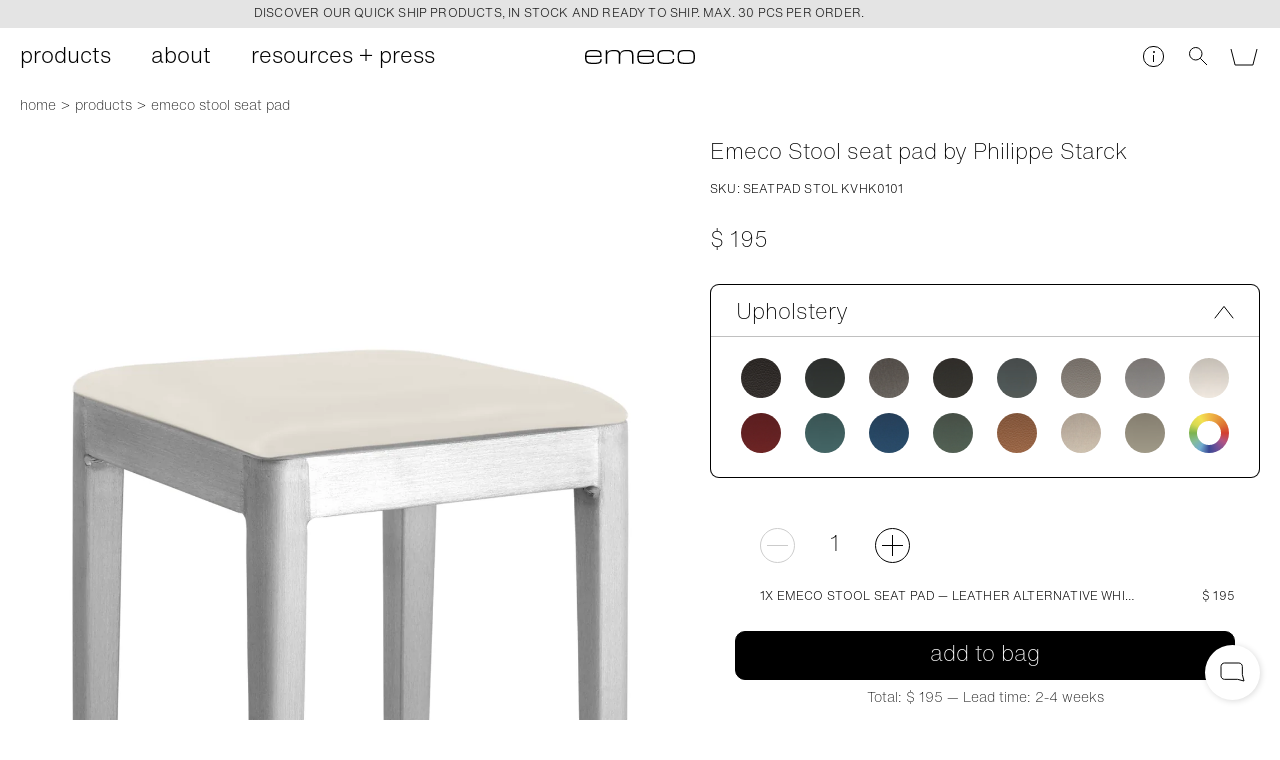

--- FILE ---
content_type: text/html; charset=utf-8
request_url: https://checkout.emeco.net/products/emeco-stool-seat-pad
body_size: 11834
content:
<!doctype html>
<html>
<head>
  <!-- Google tag (gtag.js) -->
<script async src="https://www.googletagmanager.com/gtag/js?id=G-1E4SQ6Q9QW"></script>
<script>
  window.dataLayer = window.dataLayer || [];
  function gtag(){dataLayer.push(arguments);}
  gtag('js', new Date());

  gtag('config', 'G-1E4SQ6Q9QW');
</script>
  <!-- Google Tag Manager -->
<script>(function(w,d,s,l,i){w[l]=w[l]||[];w[l].push({'gtm.start':
new Date().getTime(),event:'gtm.js'});var f=d.getElementsByTagName(s)[0],
j=d.createElement(s),dl=l!='dataLayer'?'&l='+l:'';j.async=true;j.src=
'https://www.googletagmanager.com/gtm.js?id='+i+dl;f.parentNode.insertBefore(j,f);
})(window,document,'script','dataLayer','GTM-5HWPBRF');</script>
<!-- End Google Tag Manager -->
  
  <title>Emeco Stool seat pad</title>
  <meta charset="utf-8">
  <meta http-equiv="X-UA-Compatible" content="IE=edge,chrome=1">
  <meta name="description" content="Upholstered seat pad for Emeco Stool by Philippe Starck. Offered in a selection of fabrics and leather. All upholstered accessories are hand made. Seat pad complies with CAL 133. COM/COL also offered. COM: 0.25yd COL: 3.5sq ft Please contact us for your order.">
  <link rel="canonical" href="https://checkout.emeco.net/products/emeco-stool-seat-pad">
  <meta name="viewport" content="width=device-width,initial-scale=1,shrink-to-fit=no">
  <link rel="preconnect" href="https://fonts.gstatic.com">
  <script>window.performance && window.performance.mark && window.performance.mark('shopify.content_for_header.start');</script><meta name="google-site-verification" content="CwYATQPrsVi6JsbKOfGQdxp9p42hM8AfPWIxm8SPY4Y">
<meta name="facebook-domain-verification" content="s2hggbm96yrck1czrtd69d4md6z1dg">
<meta id="shopify-digital-wallet" name="shopify-digital-wallet" content="/51514048669/digital_wallets/dialog">
<meta name="shopify-checkout-api-token" content="f8d3e061554bb3a9e81feaf0db692de0">
<meta id="in-context-paypal-metadata" data-shop-id="51514048669" data-venmo-supported="true" data-environment="production" data-locale="en_US" data-paypal-v4="true" data-currency="USD">
<link rel="alternate" type="application/json+oembed" href="https://checkout.emeco.net/products/emeco-stool-seat-pad.oembed">
<script async="async" src="/checkouts/internal/preloads.js?locale=en-US"></script>
<script id="shopify-features" type="application/json">{"accessToken":"f8d3e061554bb3a9e81feaf0db692de0","betas":["rich-media-storefront-analytics"],"domain":"checkout.emeco.net","predictiveSearch":true,"shopId":51514048669,"locale":"en"}</script>
<script>var Shopify = Shopify || {};
Shopify.shop = "emeco-furniture.myshopify.com";
Shopify.locale = "en";
Shopify.currency = {"active":"USD","rate":"1.0"};
Shopify.country = "US";
Shopify.theme = {"name":"Debut","id":116080017565,"schema_name":"Debut","schema_version":"17.9.1","theme_store_id":796,"role":"main"};
Shopify.theme.handle = "null";
Shopify.theme.style = {"id":null,"handle":null};
Shopify.cdnHost = "checkout.emeco.net/cdn";
Shopify.routes = Shopify.routes || {};
Shopify.routes.root = "/";</script>
<script type="module">!function(o){(o.Shopify=o.Shopify||{}).modules=!0}(window);</script>
<script>!function(o){function n(){var o=[];function n(){o.push(Array.prototype.slice.apply(arguments))}return n.q=o,n}var t=o.Shopify=o.Shopify||{};t.loadFeatures=n(),t.autoloadFeatures=n()}(window);</script>
<script id="shop-js-analytics" type="application/json">{"pageType":"product"}</script>
<script defer="defer" async type="module" src="//checkout.emeco.net/cdn/shopifycloud/shop-js/modules/v2/client.init-shop-cart-sync_BdyHc3Nr.en.esm.js"></script>
<script defer="defer" async type="module" src="//checkout.emeco.net/cdn/shopifycloud/shop-js/modules/v2/chunk.common_Daul8nwZ.esm.js"></script>
<script type="module">
  await import("//checkout.emeco.net/cdn/shopifycloud/shop-js/modules/v2/client.init-shop-cart-sync_BdyHc3Nr.en.esm.js");
await import("//checkout.emeco.net/cdn/shopifycloud/shop-js/modules/v2/chunk.common_Daul8nwZ.esm.js");

  window.Shopify.SignInWithShop?.initShopCartSync?.({"fedCMEnabled":true,"windoidEnabled":true});

</script>
<script>(function() {
  var isLoaded = false;
  function asyncLoad() {
    if (isLoaded) return;
    isLoaded = true;
    var urls = ["https:\/\/chimpstatic.com\/mcjs-connected\/js\/users\/c6ba4bb82a8750b50c7999232\/f7f7a2253eb75f45382b1b9b6.js?shop=emeco-furniture.myshopify.com"];
    for (var i = 0; i < urls.length; i++) {
      var s = document.createElement('script');
      s.type = 'text/javascript';
      s.async = true;
      s.src = urls[i];
      var x = document.getElementsByTagName('script')[0];
      x.parentNode.insertBefore(s, x);
    }
  };
  if(window.attachEvent) {
    window.attachEvent('onload', asyncLoad);
  } else {
    window.addEventListener('load', asyncLoad, false);
  }
})();</script>
<script id="__st">var __st={"a":51514048669,"offset":-18000,"reqid":"78cc7533-9a1e-4a1e-88b0-4864e9c4fd47-1769025600","pageurl":"checkout.emeco.net\/products\/emeco-stool-seat-pad","u":"7500e66a8fd0","p":"product","rtyp":"product","rid":6791945257117};</script>
<script>window.ShopifyPaypalV4VisibilityTracking = true;</script>
<script id="captcha-bootstrap">!function(){'use strict';const t='contact',e='account',n='new_comment',o=[[t,t],['blogs',n],['comments',n],[t,'customer']],c=[[e,'customer_login'],[e,'guest_login'],[e,'recover_customer_password'],[e,'create_customer']],r=t=>t.map((([t,e])=>`form[action*='/${t}']:not([data-nocaptcha='true']) input[name='form_type'][value='${e}']`)).join(','),a=t=>()=>t?[...document.querySelectorAll(t)].map((t=>t.form)):[];function s(){const t=[...o],e=r(t);return a(e)}const i='password',u='form_key',d=['recaptcha-v3-token','g-recaptcha-response','h-captcha-response',i],f=()=>{try{return window.sessionStorage}catch{return}},m='__shopify_v',_=t=>t.elements[u];function p(t,e,n=!1){try{const o=window.sessionStorage,c=JSON.parse(o.getItem(e)),{data:r}=function(t){const{data:e,action:n}=t;return t[m]||n?{data:e,action:n}:{data:t,action:n}}(c);for(const[e,n]of Object.entries(r))t.elements[e]&&(t.elements[e].value=n);n&&o.removeItem(e)}catch(o){console.error('form repopulation failed',{error:o})}}const l='form_type',E='cptcha';function T(t){t.dataset[E]=!0}const w=window,h=w.document,L='Shopify',v='ce_forms',y='captcha';let A=!1;((t,e)=>{const n=(g='f06e6c50-85a8-45c8-87d0-21a2b65856fe',I='https://cdn.shopify.com/shopifycloud/storefront-forms-hcaptcha/ce_storefront_forms_captcha_hcaptcha.v1.5.2.iife.js',D={infoText:'Protected by hCaptcha',privacyText:'Privacy',termsText:'Terms'},(t,e,n)=>{const o=w[L][v],c=o.bindForm;if(c)return c(t,g,e,D).then(n);var r;o.q.push([[t,g,e,D],n]),r=I,A||(h.body.append(Object.assign(h.createElement('script'),{id:'captcha-provider',async:!0,src:r})),A=!0)});var g,I,D;w[L]=w[L]||{},w[L][v]=w[L][v]||{},w[L][v].q=[],w[L][y]=w[L][y]||{},w[L][y].protect=function(t,e){n(t,void 0,e),T(t)},Object.freeze(w[L][y]),function(t,e,n,w,h,L){const[v,y,A,g]=function(t,e,n){const i=e?o:[],u=t?c:[],d=[...i,...u],f=r(d),m=r(i),_=r(d.filter((([t,e])=>n.includes(e))));return[a(f),a(m),a(_),s()]}(w,h,L),I=t=>{const e=t.target;return e instanceof HTMLFormElement?e:e&&e.form},D=t=>v().includes(t);t.addEventListener('submit',(t=>{const e=I(t);if(!e)return;const n=D(e)&&!e.dataset.hcaptchaBound&&!e.dataset.recaptchaBound,o=_(e),c=g().includes(e)&&(!o||!o.value);(n||c)&&t.preventDefault(),c&&!n&&(function(t){try{if(!f())return;!function(t){const e=f();if(!e)return;const n=_(t);if(!n)return;const o=n.value;o&&e.removeItem(o)}(t);const e=Array.from(Array(32),(()=>Math.random().toString(36)[2])).join('');!function(t,e){_(t)||t.append(Object.assign(document.createElement('input'),{type:'hidden',name:u})),t.elements[u].value=e}(t,e),function(t,e){const n=f();if(!n)return;const o=[...t.querySelectorAll(`input[type='${i}']`)].map((({name:t})=>t)),c=[...d,...o],r={};for(const[a,s]of new FormData(t).entries())c.includes(a)||(r[a]=s);n.setItem(e,JSON.stringify({[m]:1,action:t.action,data:r}))}(t,e)}catch(e){console.error('failed to persist form',e)}}(e),e.submit())}));const S=(t,e)=>{t&&!t.dataset[E]&&(n(t,e.some((e=>e===t))),T(t))};for(const o of['focusin','change'])t.addEventListener(o,(t=>{const e=I(t);D(e)&&S(e,y())}));const B=e.get('form_key'),M=e.get(l),P=B&&M;t.addEventListener('DOMContentLoaded',(()=>{const t=y();if(P)for(const e of t)e.elements[l].value===M&&p(e,B);[...new Set([...A(),...v().filter((t=>'true'===t.dataset.shopifyCaptcha))])].forEach((e=>S(e,t)))}))}(h,new URLSearchParams(w.location.search),n,t,e,['guest_login'])})(!0,!0)}();</script>
<script integrity="sha256-4kQ18oKyAcykRKYeNunJcIwy7WH5gtpwJnB7kiuLZ1E=" data-source-attribution="shopify.loadfeatures" defer="defer" src="//checkout.emeco.net/cdn/shopifycloud/storefront/assets/storefront/load_feature-a0a9edcb.js" crossorigin="anonymous"></script>
<script data-source-attribution="shopify.dynamic_checkout.dynamic.init">var Shopify=Shopify||{};Shopify.PaymentButton=Shopify.PaymentButton||{isStorefrontPortableWallets:!0,init:function(){window.Shopify.PaymentButton.init=function(){};var t=document.createElement("script");t.src="https://checkout.emeco.net/cdn/shopifycloud/portable-wallets/latest/portable-wallets.en.js",t.type="module",document.head.appendChild(t)}};
</script>
<script data-source-attribution="shopify.dynamic_checkout.buyer_consent">
  function portableWalletsHideBuyerConsent(e){var t=document.getElementById("shopify-buyer-consent"),n=document.getElementById("shopify-subscription-policy-button");t&&n&&(t.classList.add("hidden"),t.setAttribute("aria-hidden","true"),n.removeEventListener("click",e))}function portableWalletsShowBuyerConsent(e){var t=document.getElementById("shopify-buyer-consent"),n=document.getElementById("shopify-subscription-policy-button");t&&n&&(t.classList.remove("hidden"),t.removeAttribute("aria-hidden"),n.addEventListener("click",e))}window.Shopify?.PaymentButton&&(window.Shopify.PaymentButton.hideBuyerConsent=portableWalletsHideBuyerConsent,window.Shopify.PaymentButton.showBuyerConsent=portableWalletsShowBuyerConsent);
</script>
<script>
  function portableWalletsCleanup(e){e&&e.src&&console.error("Failed to load portable wallets script "+e.src);var t=document.querySelectorAll("shopify-accelerated-checkout .shopify-payment-button__skeleton, shopify-accelerated-checkout-cart .wallet-cart-button__skeleton"),e=document.getElementById("shopify-buyer-consent");for(let e=0;e<t.length;e++)t[e].remove();e&&e.remove()}function portableWalletsNotLoadedAsModule(e){e instanceof ErrorEvent&&"string"==typeof e.message&&e.message.includes("import.meta")&&"string"==typeof e.filename&&e.filename.includes("portable-wallets")&&(window.removeEventListener("error",portableWalletsNotLoadedAsModule),window.Shopify.PaymentButton.failedToLoad=e,"loading"===document.readyState?document.addEventListener("DOMContentLoaded",window.Shopify.PaymentButton.init):window.Shopify.PaymentButton.init())}window.addEventListener("error",portableWalletsNotLoadedAsModule);
</script>

<script type="module" src="https://checkout.emeco.net/cdn/shopifycloud/portable-wallets/latest/portable-wallets.en.js" onError="portableWalletsCleanup(this)" crossorigin="anonymous"></script>
<script nomodule>
  document.addEventListener("DOMContentLoaded", portableWalletsCleanup);
</script>

<link id="shopify-accelerated-checkout-styles" rel="stylesheet" media="screen" href="https://checkout.emeco.net/cdn/shopifycloud/portable-wallets/latest/accelerated-checkout-backwards-compat.css" crossorigin="anonymous">
<style id="shopify-accelerated-checkout-cart">
        #shopify-buyer-consent {
  margin-top: 1em;
  display: inline-block;
  width: 100%;
}

#shopify-buyer-consent.hidden {
  display: none;
}

#shopify-subscription-policy-button {
  background: none;
  border: none;
  padding: 0;
  text-decoration: underline;
  font-size: inherit;
  cursor: pointer;
}

#shopify-subscription-policy-button::before {
  box-shadow: none;
}

      </style>

<script>window.performance && window.performance.mark && window.performance.mark('shopify.content_for_header.end');</script> <!-- Header hook for plugins -->
  <link href="//checkout.emeco.net/cdn/shop/t/1/assets/application.css?v=2517919082632526881651480253" rel="stylesheet" type="text/css" media="all" />
  <script src="//checkout.emeco.net/cdn/shop/t/1/assets/application.js?v=29332854537791018941651479915" type="text/javascript"></script>
<meta property="og:image" content="https://cdn.shopify.com/s/files/1/0515/1404/8669/products/Emeco_SEATPADSTOLKVHK0101_B.jpg?v=1666613467" />
<meta property="og:image:secure_url" content="https://cdn.shopify.com/s/files/1/0515/1404/8669/products/Emeco_SEATPADSTOLKVHK0101_B.jpg?v=1666613467" />
<meta property="og:image:width" content="2000" />
<meta property="og:image:height" content="2000" />
<link href="https://monorail-edge.shopifysvc.com" rel="dns-prefetch">
<script>(function(){if ("sendBeacon" in navigator && "performance" in window) {try {var session_token_from_headers = performance.getEntriesByType('navigation')[0].serverTiming.find(x => x.name == '_s').description;} catch {var session_token_from_headers = undefined;}var session_cookie_matches = document.cookie.match(/_shopify_s=([^;]*)/);var session_token_from_cookie = session_cookie_matches && session_cookie_matches.length === 2 ? session_cookie_matches[1] : "";var session_token = session_token_from_headers || session_token_from_cookie || "";function handle_abandonment_event(e) {var entries = performance.getEntries().filter(function(entry) {return /monorail-edge.shopifysvc.com/.test(entry.name);});if (!window.abandonment_tracked && entries.length === 0) {window.abandonment_tracked = true;var currentMs = Date.now();var navigation_start = performance.timing.navigationStart;var payload = {shop_id: 51514048669,url: window.location.href,navigation_start,duration: currentMs - navigation_start,session_token,page_type: "product"};window.navigator.sendBeacon("https://monorail-edge.shopifysvc.com/v1/produce", JSON.stringify({schema_id: "online_store_buyer_site_abandonment/1.1",payload: payload,metadata: {event_created_at_ms: currentMs,event_sent_at_ms: currentMs}}));}}window.addEventListener('pagehide', handle_abandonment_event);}}());</script>
<script id="web-pixels-manager-setup">(function e(e,d,r,n,o){if(void 0===o&&(o={}),!Boolean(null===(a=null===(i=window.Shopify)||void 0===i?void 0:i.analytics)||void 0===a?void 0:a.replayQueue)){var i,a;window.Shopify=window.Shopify||{};var t=window.Shopify;t.analytics=t.analytics||{};var s=t.analytics;s.replayQueue=[],s.publish=function(e,d,r){return s.replayQueue.push([e,d,r]),!0};try{self.performance.mark("wpm:start")}catch(e){}var l=function(){var e={modern:/Edge?\/(1{2}[4-9]|1[2-9]\d|[2-9]\d{2}|\d{4,})\.\d+(\.\d+|)|Firefox\/(1{2}[4-9]|1[2-9]\d|[2-9]\d{2}|\d{4,})\.\d+(\.\d+|)|Chrom(ium|e)\/(9{2}|\d{3,})\.\d+(\.\d+|)|(Maci|X1{2}).+ Version\/(15\.\d+|(1[6-9]|[2-9]\d|\d{3,})\.\d+)([,.]\d+|)( \(\w+\)|)( Mobile\/\w+|) Safari\/|Chrome.+OPR\/(9{2}|\d{3,})\.\d+\.\d+|(CPU[ +]OS|iPhone[ +]OS|CPU[ +]iPhone|CPU IPhone OS|CPU iPad OS)[ +]+(15[._]\d+|(1[6-9]|[2-9]\d|\d{3,})[._]\d+)([._]\d+|)|Android:?[ /-](13[3-9]|1[4-9]\d|[2-9]\d{2}|\d{4,})(\.\d+|)(\.\d+|)|Android.+Firefox\/(13[5-9]|1[4-9]\d|[2-9]\d{2}|\d{4,})\.\d+(\.\d+|)|Android.+Chrom(ium|e)\/(13[3-9]|1[4-9]\d|[2-9]\d{2}|\d{4,})\.\d+(\.\d+|)|SamsungBrowser\/([2-9]\d|\d{3,})\.\d+/,legacy:/Edge?\/(1[6-9]|[2-9]\d|\d{3,})\.\d+(\.\d+|)|Firefox\/(5[4-9]|[6-9]\d|\d{3,})\.\d+(\.\d+|)|Chrom(ium|e)\/(5[1-9]|[6-9]\d|\d{3,})\.\d+(\.\d+|)([\d.]+$|.*Safari\/(?![\d.]+ Edge\/[\d.]+$))|(Maci|X1{2}).+ Version\/(10\.\d+|(1[1-9]|[2-9]\d|\d{3,})\.\d+)([,.]\d+|)( \(\w+\)|)( Mobile\/\w+|) Safari\/|Chrome.+OPR\/(3[89]|[4-9]\d|\d{3,})\.\d+\.\d+|(CPU[ +]OS|iPhone[ +]OS|CPU[ +]iPhone|CPU IPhone OS|CPU iPad OS)[ +]+(10[._]\d+|(1[1-9]|[2-9]\d|\d{3,})[._]\d+)([._]\d+|)|Android:?[ /-](13[3-9]|1[4-9]\d|[2-9]\d{2}|\d{4,})(\.\d+|)(\.\d+|)|Mobile Safari.+OPR\/([89]\d|\d{3,})\.\d+\.\d+|Android.+Firefox\/(13[5-9]|1[4-9]\d|[2-9]\d{2}|\d{4,})\.\d+(\.\d+|)|Android.+Chrom(ium|e)\/(13[3-9]|1[4-9]\d|[2-9]\d{2}|\d{4,})\.\d+(\.\d+|)|Android.+(UC? ?Browser|UCWEB|U3)[ /]?(15\.([5-9]|\d{2,})|(1[6-9]|[2-9]\d|\d{3,})\.\d+)\.\d+|SamsungBrowser\/(5\.\d+|([6-9]|\d{2,})\.\d+)|Android.+MQ{2}Browser\/(14(\.(9|\d{2,})|)|(1[5-9]|[2-9]\d|\d{3,})(\.\d+|))(\.\d+|)|K[Aa][Ii]OS\/(3\.\d+|([4-9]|\d{2,})\.\d+)(\.\d+|)/},d=e.modern,r=e.legacy,n=navigator.userAgent;return n.match(d)?"modern":n.match(r)?"legacy":"unknown"}(),u="modern"===l?"modern":"legacy",c=(null!=n?n:{modern:"",legacy:""})[u],f=function(e){return[e.baseUrl,"/wpm","/b",e.hashVersion,"modern"===e.buildTarget?"m":"l",".js"].join("")}({baseUrl:d,hashVersion:r,buildTarget:u}),m=function(e){var d=e.version,r=e.bundleTarget,n=e.surface,o=e.pageUrl,i=e.monorailEndpoint;return{emit:function(e){var a=e.status,t=e.errorMsg,s=(new Date).getTime(),l=JSON.stringify({metadata:{event_sent_at_ms:s},events:[{schema_id:"web_pixels_manager_load/3.1",payload:{version:d,bundle_target:r,page_url:o,status:a,surface:n,error_msg:t},metadata:{event_created_at_ms:s}}]});if(!i)return console&&console.warn&&console.warn("[Web Pixels Manager] No Monorail endpoint provided, skipping logging."),!1;try{return self.navigator.sendBeacon.bind(self.navigator)(i,l)}catch(e){}var u=new XMLHttpRequest;try{return u.open("POST",i,!0),u.setRequestHeader("Content-Type","text/plain"),u.send(l),!0}catch(e){return console&&console.warn&&console.warn("[Web Pixels Manager] Got an unhandled error while logging to Monorail."),!1}}}}({version:r,bundleTarget:l,surface:e.surface,pageUrl:self.location.href,monorailEndpoint:e.monorailEndpoint});try{o.browserTarget=l,function(e){var d=e.src,r=e.async,n=void 0===r||r,o=e.onload,i=e.onerror,a=e.sri,t=e.scriptDataAttributes,s=void 0===t?{}:t,l=document.createElement("script"),u=document.querySelector("head"),c=document.querySelector("body");if(l.async=n,l.src=d,a&&(l.integrity=a,l.crossOrigin="anonymous"),s)for(var f in s)if(Object.prototype.hasOwnProperty.call(s,f))try{l.dataset[f]=s[f]}catch(e){}if(o&&l.addEventListener("load",o),i&&l.addEventListener("error",i),u)u.appendChild(l);else{if(!c)throw new Error("Did not find a head or body element to append the script");c.appendChild(l)}}({src:f,async:!0,onload:function(){if(!function(){var e,d;return Boolean(null===(d=null===(e=window.Shopify)||void 0===e?void 0:e.analytics)||void 0===d?void 0:d.initialized)}()){var d=window.webPixelsManager.init(e)||void 0;if(d){var r=window.Shopify.analytics;r.replayQueue.forEach((function(e){var r=e[0],n=e[1],o=e[2];d.publishCustomEvent(r,n,o)})),r.replayQueue=[],r.publish=d.publishCustomEvent,r.visitor=d.visitor,r.initialized=!0}}},onerror:function(){return m.emit({status:"failed",errorMsg:"".concat(f," has failed to load")})},sri:function(e){var d=/^sha384-[A-Za-z0-9+/=]+$/;return"string"==typeof e&&d.test(e)}(c)?c:"",scriptDataAttributes:o}),m.emit({status:"loading"})}catch(e){m.emit({status:"failed",errorMsg:(null==e?void 0:e.message)||"Unknown error"})}}})({shopId: 51514048669,storefrontBaseUrl: "https://checkout.emeco.net",extensionsBaseUrl: "https://extensions.shopifycdn.com/cdn/shopifycloud/web-pixels-manager",monorailEndpoint: "https://monorail-edge.shopifysvc.com/unstable/produce_batch",surface: "storefront-renderer",enabledBetaFlags: ["2dca8a86"],webPixelsConfigList: [{"id":"541393136","configuration":"{\"config\":\"{\\\"google_tag_ids\\\":[\\\"G-HMYCN8YSFK\\\",\\\"AW-858469730\\\",\\\"GT-MQPQ9QX\\\"],\\\"target_country\\\":\\\"US\\\",\\\"gtag_events\\\":[{\\\"type\\\":\\\"begin_checkout\\\",\\\"action_label\\\":[\\\"G-HMYCN8YSFK\\\",\\\"AW-858469730\\\/cbOgCJT6yeYYEOLqrJkD\\\"]},{\\\"type\\\":\\\"search\\\",\\\"action_label\\\":[\\\"G-HMYCN8YSFK\\\",\\\"AW-858469730\\\/ll_ICI76yeYYEOLqrJkD\\\"]},{\\\"type\\\":\\\"view_item\\\",\\\"action_label\\\":[\\\"G-HMYCN8YSFK\\\",\\\"AW-858469730\\\/YUCOCIv6yeYYEOLqrJkD\\\",\\\"MC-J7NVMEZMEF\\\"]},{\\\"type\\\":\\\"purchase\\\",\\\"action_label\\\":[\\\"G-HMYCN8YSFK\\\",\\\"AW-858469730\\\/LahtCIX6yeYYEOLqrJkD\\\",\\\"MC-J7NVMEZMEF\\\"]},{\\\"type\\\":\\\"page_view\\\",\\\"action_label\\\":[\\\"G-HMYCN8YSFK\\\",\\\"AW-858469730\\\/LoHVCIj6yeYYEOLqrJkD\\\",\\\"MC-J7NVMEZMEF\\\"]},{\\\"type\\\":\\\"add_payment_info\\\",\\\"action_label\\\":[\\\"G-HMYCN8YSFK\\\",\\\"AW-858469730\\\/9s1FCJf6yeYYEOLqrJkD\\\"]},{\\\"type\\\":\\\"add_to_cart\\\",\\\"action_label\\\":[\\\"G-HMYCN8YSFK\\\",\\\"AW-858469730\\\/td8-CJH6yeYYEOLqrJkD\\\"]}],\\\"enable_monitoring_mode\\\":false}\"}","eventPayloadVersion":"v1","runtimeContext":"OPEN","scriptVersion":"b2a88bafab3e21179ed38636efcd8a93","type":"APP","apiClientId":1780363,"privacyPurposes":[],"dataSharingAdjustments":{"protectedCustomerApprovalScopes":["read_customer_address","read_customer_email","read_customer_name","read_customer_personal_data","read_customer_phone"]}},{"id":"176029936","configuration":"{\"pixel_id\":\"2058998457666362\",\"pixel_type\":\"facebook_pixel\",\"metaapp_system_user_token\":\"-\"}","eventPayloadVersion":"v1","runtimeContext":"OPEN","scriptVersion":"ca16bc87fe92b6042fbaa3acc2fbdaa6","type":"APP","apiClientId":2329312,"privacyPurposes":["ANALYTICS","MARKETING","SALE_OF_DATA"],"dataSharingAdjustments":{"protectedCustomerApprovalScopes":["read_customer_address","read_customer_email","read_customer_name","read_customer_personal_data","read_customer_phone"]}},{"id":"71827696","configuration":"{\"tagID\":\"2612919746523\"}","eventPayloadVersion":"v1","runtimeContext":"STRICT","scriptVersion":"18031546ee651571ed29edbe71a3550b","type":"APP","apiClientId":3009811,"privacyPurposes":["ANALYTICS","MARKETING","SALE_OF_DATA"],"dataSharingAdjustments":{"protectedCustomerApprovalScopes":["read_customer_address","read_customer_email","read_customer_name","read_customer_personal_data","read_customer_phone"]}},{"id":"24183024","eventPayloadVersion":"1","runtimeContext":"LAX","scriptVersion":"1","type":"CUSTOM","privacyPurposes":["ANALYTICS","MARKETING","SALE_OF_DATA"],"name":"LinkedIn Insight Tag"},{"id":"shopify-app-pixel","configuration":"{}","eventPayloadVersion":"v1","runtimeContext":"STRICT","scriptVersion":"0450","apiClientId":"shopify-pixel","type":"APP","privacyPurposes":["ANALYTICS","MARKETING"]},{"id":"shopify-custom-pixel","eventPayloadVersion":"v1","runtimeContext":"LAX","scriptVersion":"0450","apiClientId":"shopify-pixel","type":"CUSTOM","privacyPurposes":["ANALYTICS","MARKETING"]}],isMerchantRequest: false,initData: {"shop":{"name":"Emeco","paymentSettings":{"currencyCode":"USD"},"myshopifyDomain":"emeco-furniture.myshopify.com","countryCode":"US","storefrontUrl":"https:\/\/checkout.emeco.net"},"customer":null,"cart":null,"checkout":null,"productVariants":[{"price":{"amount":195.0,"currencyCode":"USD"},"product":{"title":"Emeco Stool seat pad","vendor":"Emeco","id":"6791945257117","untranslatedTitle":"Emeco Stool seat pad","url":"\/products\/emeco-stool-seat-pad","type":"Emeco Stool by Philippe Starck"},"id":"43588882923760","image":{"src":"\/\/checkout.emeco.net\/cdn\/shop\/products\/Emeco_SEATPADSTOLKVHK0101_B.jpg?v=1666613467"},"sku":"SEATPAD STOL KVHK0101","title":"Leather Alternative White Kvadrat Haku 0101","untranslatedTitle":"Leather Alternative White Kvadrat Haku 0101"},{"price":{"amount":195.0,"currencyCode":"USD"},"product":{"title":"Emeco Stool seat pad","vendor":"Emeco","id":"6791945257117","untranslatedTitle":"Emeco Stool seat pad","url":"\/products\/emeco-stool-seat-pad","type":"Emeco Stool by Philippe Starck"},"id":"43652519198960","image":{"src":"\/\/checkout.emeco.net\/cdn\/shop\/products\/Emeco_SEATPADSTOLKVHK0241_B.jpg?v=1666613466"},"sku":"SEATPAD STOL KVHK0241","title":"Leather Alternative Taupe Kvadrat Haku 0241","untranslatedTitle":"Leather Alternative Taupe Kvadrat Haku 0241"},{"price":{"amount":195.0,"currencyCode":"USD"},"product":{"title":"Emeco Stool seat pad","vendor":"Emeco","id":"6791945257117","untranslatedTitle":"Emeco Stool seat pad","url":"\/products\/emeco-stool-seat-pad","type":"Emeco Stool by Philippe Starck"},"id":"43652519231728","image":{"src":"\/\/checkout.emeco.net\/cdn\/shop\/products\/Emeco_SEATPADSTOLKVHK0871_B.jpg?v=1666613465"},"sku":"SEATPAD STOL KVHK0871","title":"Leather Alternative Light Blue Kvadrat Haku 0871","untranslatedTitle":"Leather Alternative Light Blue Kvadrat Haku 0871"},{"price":{"amount":195.0,"currencyCode":"USD"},"product":{"title":"Emeco Stool seat pad","vendor":"Emeco","id":"6791945257117","untranslatedTitle":"Emeco Stool seat pad","url":"\/products\/emeco-stool-seat-pad","type":"Emeco Stool by Philippe Starck"},"id":"43652519264496","image":{"src":"\/\/checkout.emeco.net\/cdn\/shop\/products\/Emeco_SEATPADSTOLKVHK0181_B.jpg?v=1666613464"},"sku":"SEATPAD STOL KVHK0181","title":"Leather Alternative Dark Grey Kvadrat Haku 0181","untranslatedTitle":"Leather Alternative Dark Grey Kvadrat Haku 0181"},{"price":{"amount":195.0,"currencyCode":"USD"},"product":{"title":"Emeco Stool seat pad","vendor":"Emeco","id":"6791945257117","untranslatedTitle":"Emeco Stool seat pad","url":"\/products\/emeco-stool-seat-pad","type":"Emeco Stool by Philippe Starck"},"id":"43652519297264","image":{"src":"\/\/checkout.emeco.net\/cdn\/shop\/products\/Emeco_SEATPADSTOLKVHK0191_B.jpg?v=1666613466"},"sku":"SEATPAD STOL KVHK0191","title":"Leather Alternative Black Kvadrat Haku 0191","untranslatedTitle":"Leather Alternative Black Kvadrat Haku 0191"},{"price":{"amount":195.0,"currencyCode":"USD"},"product":{"title":"Emeco Stool seat pad","vendor":"Emeco","id":"6791945257117","untranslatedTitle":"Emeco Stool seat pad","url":"\/products\/emeco-stool-seat-pad","type":"Emeco Stool by Philippe Starck"},"id":"43652519330032","image":{"src":"\/\/checkout.emeco.net\/cdn\/shop\/products\/Emeco_SEATPADSTOLKVRF114_B.jpg?v=1666613464"},"sku":"SEATPAD STOL KVRF114","title":"Fabric Light Grey Kvadrat Reflect 114","untranslatedTitle":"Fabric Light Grey Kvadrat Reflect 114"},{"price":{"amount":195.0,"currencyCode":"USD"},"product":{"title":"Emeco Stool seat pad","vendor":"Emeco","id":"6791945257117","untranslatedTitle":"Emeco Stool seat pad","url":"\/products\/emeco-stool-seat-pad","type":"Emeco Stool by Philippe Starck"},"id":"43652519362800","image":{"src":"\/\/checkout.emeco.net\/cdn\/shop\/products\/Emeco_SEATPADSTOLKVRF184_B.jpg?v=1666613464"},"sku":"SEATPAD STOL KVRF184","title":"Fabric Dark Grey Kvadrat Reflect 184","untranslatedTitle":"Fabric Dark Grey Kvadrat Reflect 184"},{"price":{"amount":195.0,"currencyCode":"USD"},"product":{"title":"Emeco Stool seat pad","vendor":"Emeco","id":"6791945257117","untranslatedTitle":"Emeco Stool seat pad","url":"\/products\/emeco-stool-seat-pad","type":"Emeco Stool by Philippe Starck"},"id":"43652519395568","image":{"src":"\/\/checkout.emeco.net\/cdn\/shop\/products\/Emeco_SEATPADSTOLKVRF674_B.jpg?v=1666613467"},"sku":"SEATPAD STOL KVRF674","title":"Fabric Dark Red Kvadrat Reflect 674","untranslatedTitle":"Fabric Dark Red Kvadrat Reflect 674"},{"price":{"amount":195.0,"currencyCode":"USD"},"product":{"title":"Emeco Stool seat pad","vendor":"Emeco","id":"6791945257117","untranslatedTitle":"Emeco Stool seat pad","url":"\/products\/emeco-stool-seat-pad","type":"Emeco Stool by Philippe Starck"},"id":"43652519428336","image":{"src":"\/\/checkout.emeco.net\/cdn\/shop\/products\/Emeco_SEATPADSTOLKVRF944_B.jpg?v=1666613466"},"sku":"SEATPAD STOL KVRF944","title":"Fabric Dark Green Kvadrat Reflect 944","untranslatedTitle":"Fabric Dark Green Kvadrat Reflect 944"},{"price":{"amount":195.0,"currencyCode":"USD"},"product":{"title":"Emeco Stool seat pad","vendor":"Emeco","id":"6791945257117","untranslatedTitle":"Emeco Stool seat pad","url":"\/products\/emeco-stool-seat-pad","type":"Emeco Stool by Philippe Starck"},"id":"43652519461104","image":{"src":"\/\/checkout.emeco.net\/cdn\/shop\/products\/Emeco_SEATPADSTOLKVRF884_B.jpg?v=1666613465"},"sku":"SEATPAD STOL KVRF884","title":"Fabric Blue Kvadrat Reflect 884","untranslatedTitle":"Fabric Blue Kvadrat Reflect 884"},{"price":{"amount":300.0,"currencyCode":"USD"},"product":{"title":"Emeco Stool seat pad","vendor":"Emeco","id":"6791945257117","untranslatedTitle":"Emeco Stool seat pad","url":"\/products\/emeco-stool-seat-pad","type":"Emeco Stool by Philippe Starck"},"id":"43652519493872","image":{"src":"\/\/checkout.emeco.net\/cdn\/shop\/products\/Emeco_SEATPADSTOLSPVO0923_B.jpg?v=1666613468"},"sku":"SEATPAD STOL SPVO0923","title":"Leather Spinneybeck Volo Grey","untranslatedTitle":"Leather Spinneybeck Volo Grey"},{"price":{"amount":300.0,"currencyCode":"USD"},"product":{"title":"Emeco Stool seat pad","vendor":"Emeco","id":"6791945257117","untranslatedTitle":"Emeco Stool seat pad","url":"\/products\/emeco-stool-seat-pad","type":"Emeco Stool by Philippe Starck"},"id":"43652519526640","image":{"src":"\/\/checkout.emeco.net\/cdn\/shop\/products\/Emeco_SEATPADSTOLSPVO0945_B.jpg?v=1666613467"},"sku":"SEATPAD STOL SPVO0945","title":"Leather Spinneybeck Volo Tan","untranslatedTitle":"Leather Spinneybeck Volo Tan"},{"price":{"amount":300.0,"currencyCode":"USD"},"product":{"title":"Emeco Stool seat pad","vendor":"Emeco","id":"6791945257117","untranslatedTitle":"Emeco Stool seat pad","url":"\/products\/emeco-stool-seat-pad","type":"Emeco Stool by Philippe Starck"},"id":"43652519559408","image":{"src":"\/\/checkout.emeco.net\/cdn\/shop\/products\/Emeco_SEATPADSTOLSPVOBLCK_B.jpg?v=1666613465"},"sku":"SEATPAD STOL SPVOBLCK","title":"Leather Spinneybeck Volo Black","untranslatedTitle":"Leather Spinneybeck Volo Black"},{"price":{"amount":220.0,"currencyCode":"USD"},"product":{"title":"Emeco Stool seat pad","vendor":"Emeco","id":"6791945257117","untranslatedTitle":"Emeco Stool seat pad","url":"\/products\/emeco-stool-seat-pad","type":"Emeco Stool by Philippe Starck"},"id":"43652519592176","image":{"src":"\/\/checkout.emeco.net\/cdn\/shop\/products\/Emeco_SEATPADSTOLSUHEPAP_B.jpg?v=1678278454"},"sku":"SEATPAD STOL SUHEPAP","title":"Outdoor Fabric Sunbrella Heritage Papyrus","untranslatedTitle":"Outdoor Fabric Sunbrella Heritage Papyrus"},{"price":{"amount":220.0,"currencyCode":"USD"},"product":{"title":"Emeco Stool seat pad","vendor":"Emeco","id":"6791945257117","untranslatedTitle":"Emeco Stool seat pad","url":"\/products\/emeco-stool-seat-pad","type":"Emeco Stool by Philippe Starck"},"id":"43652519624944","image":{"src":"\/\/checkout.emeco.net\/cdn\/shop\/products\/Emeco_SEATPADSTOLSUHESLA_B.jpg?v=1678692363"},"sku":"SEATPAD STOL SUHESLA","title":"Outdoor Fabric Sunbrella Heritage Slate","untranslatedTitle":"Outdoor Fabric Sunbrella Heritage Slate"}],"purchasingCompany":null},},"https://checkout.emeco.net/cdn","fcfee988w5aeb613cpc8e4bc33m6693e112",{"modern":"","legacy":""},{"shopId":"51514048669","storefrontBaseUrl":"https:\/\/checkout.emeco.net","extensionBaseUrl":"https:\/\/extensions.shopifycdn.com\/cdn\/shopifycloud\/web-pixels-manager","surface":"storefront-renderer","enabledBetaFlags":"[\"2dca8a86\"]","isMerchantRequest":"false","hashVersion":"fcfee988w5aeb613cpc8e4bc33m6693e112","publish":"custom","events":"[[\"page_viewed\",{}],[\"product_viewed\",{\"productVariant\":{\"price\":{\"amount\":195.0,\"currencyCode\":\"USD\"},\"product\":{\"title\":\"Emeco Stool seat pad\",\"vendor\":\"Emeco\",\"id\":\"6791945257117\",\"untranslatedTitle\":\"Emeco Stool seat pad\",\"url\":\"\/products\/emeco-stool-seat-pad\",\"type\":\"Emeco Stool by Philippe Starck\"},\"id\":\"43588882923760\",\"image\":{\"src\":\"\/\/checkout.emeco.net\/cdn\/shop\/products\/Emeco_SEATPADSTOLKVHK0101_B.jpg?v=1666613467\"},\"sku\":\"SEATPAD STOL KVHK0101\",\"title\":\"Leather Alternative White Kvadrat Haku 0101\",\"untranslatedTitle\":\"Leather Alternative White Kvadrat Haku 0101\"}}]]"});</script><script>
  window.ShopifyAnalytics = window.ShopifyAnalytics || {};
  window.ShopifyAnalytics.meta = window.ShopifyAnalytics.meta || {};
  window.ShopifyAnalytics.meta.currency = 'USD';
  var meta = {"product":{"id":6791945257117,"gid":"gid:\/\/shopify\/Product\/6791945257117","vendor":"Emeco","type":"Emeco Stool by Philippe Starck","handle":"emeco-stool-seat-pad","variants":[{"id":43588882923760,"price":19500,"name":"Emeco Stool seat pad - Leather Alternative White Kvadrat Haku 0101","public_title":"Leather Alternative White Kvadrat Haku 0101","sku":"SEATPAD STOL KVHK0101"},{"id":43652519198960,"price":19500,"name":"Emeco Stool seat pad - Leather Alternative Taupe Kvadrat Haku 0241","public_title":"Leather Alternative Taupe Kvadrat Haku 0241","sku":"SEATPAD STOL KVHK0241"},{"id":43652519231728,"price":19500,"name":"Emeco Stool seat pad - Leather Alternative Light Blue Kvadrat Haku 0871","public_title":"Leather Alternative Light Blue Kvadrat Haku 0871","sku":"SEATPAD STOL KVHK0871"},{"id":43652519264496,"price":19500,"name":"Emeco Stool seat pad - Leather Alternative Dark Grey Kvadrat Haku 0181","public_title":"Leather Alternative Dark Grey Kvadrat Haku 0181","sku":"SEATPAD STOL KVHK0181"},{"id":43652519297264,"price":19500,"name":"Emeco Stool seat pad - Leather Alternative Black Kvadrat Haku 0191","public_title":"Leather Alternative Black Kvadrat Haku 0191","sku":"SEATPAD STOL KVHK0191"},{"id":43652519330032,"price":19500,"name":"Emeco Stool seat pad - Fabric Light Grey Kvadrat Reflect 114","public_title":"Fabric Light Grey Kvadrat Reflect 114","sku":"SEATPAD STOL KVRF114"},{"id":43652519362800,"price":19500,"name":"Emeco Stool seat pad - Fabric Dark Grey Kvadrat Reflect 184","public_title":"Fabric Dark Grey Kvadrat Reflect 184","sku":"SEATPAD STOL KVRF184"},{"id":43652519395568,"price":19500,"name":"Emeco Stool seat pad - Fabric Dark Red Kvadrat Reflect 674","public_title":"Fabric Dark Red Kvadrat Reflect 674","sku":"SEATPAD STOL KVRF674"},{"id":43652519428336,"price":19500,"name":"Emeco Stool seat pad - Fabric Dark Green Kvadrat Reflect 944","public_title":"Fabric Dark Green Kvadrat Reflect 944","sku":"SEATPAD STOL KVRF944"},{"id":43652519461104,"price":19500,"name":"Emeco Stool seat pad - Fabric Blue Kvadrat Reflect 884","public_title":"Fabric Blue Kvadrat Reflect 884","sku":"SEATPAD STOL KVRF884"},{"id":43652519493872,"price":30000,"name":"Emeco Stool seat pad - Leather Spinneybeck Volo Grey","public_title":"Leather Spinneybeck Volo Grey","sku":"SEATPAD STOL SPVO0923"},{"id":43652519526640,"price":30000,"name":"Emeco Stool seat pad - Leather Spinneybeck Volo Tan","public_title":"Leather Spinneybeck Volo Tan","sku":"SEATPAD STOL SPVO0945"},{"id":43652519559408,"price":30000,"name":"Emeco Stool seat pad - Leather Spinneybeck Volo Black","public_title":"Leather Spinneybeck Volo Black","sku":"SEATPAD STOL SPVOBLCK"},{"id":43652519592176,"price":22000,"name":"Emeco Stool seat pad - Outdoor Fabric Sunbrella Heritage Papyrus","public_title":"Outdoor Fabric Sunbrella Heritage Papyrus","sku":"SEATPAD STOL SUHEPAP"},{"id":43652519624944,"price":22000,"name":"Emeco Stool seat pad - Outdoor Fabric Sunbrella Heritage Slate","public_title":"Outdoor Fabric Sunbrella Heritage Slate","sku":"SEATPAD STOL SUHESLA"}],"remote":false},"page":{"pageType":"product","resourceType":"product","resourceId":6791945257117,"requestId":"78cc7533-9a1e-4a1e-88b0-4864e9c4fd47-1769025600"}};
  for (var attr in meta) {
    window.ShopifyAnalytics.meta[attr] = meta[attr];
  }
</script>
<script class="analytics">
  (function () {
    var customDocumentWrite = function(content) {
      var jquery = null;

      if (window.jQuery) {
        jquery = window.jQuery;
      } else if (window.Checkout && window.Checkout.$) {
        jquery = window.Checkout.$;
      }

      if (jquery) {
        jquery('body').append(content);
      }
    };

    var hasLoggedConversion = function(token) {
      if (token) {
        return document.cookie.indexOf('loggedConversion=' + token) !== -1;
      }
      return false;
    }

    var setCookieIfConversion = function(token) {
      if (token) {
        var twoMonthsFromNow = new Date(Date.now());
        twoMonthsFromNow.setMonth(twoMonthsFromNow.getMonth() + 2);

        document.cookie = 'loggedConversion=' + token + '; expires=' + twoMonthsFromNow;
      }
    }

    var trekkie = window.ShopifyAnalytics.lib = window.trekkie = window.trekkie || [];
    if (trekkie.integrations) {
      return;
    }
    trekkie.methods = [
      'identify',
      'page',
      'ready',
      'track',
      'trackForm',
      'trackLink'
    ];
    trekkie.factory = function(method) {
      return function() {
        var args = Array.prototype.slice.call(arguments);
        args.unshift(method);
        trekkie.push(args);
        return trekkie;
      };
    };
    for (var i = 0; i < trekkie.methods.length; i++) {
      var key = trekkie.methods[i];
      trekkie[key] = trekkie.factory(key);
    }
    trekkie.load = function(config) {
      trekkie.config = config || {};
      trekkie.config.initialDocumentCookie = document.cookie;
      var first = document.getElementsByTagName('script')[0];
      var script = document.createElement('script');
      script.type = 'text/javascript';
      script.onerror = function(e) {
        var scriptFallback = document.createElement('script');
        scriptFallback.type = 'text/javascript';
        scriptFallback.onerror = function(error) {
                var Monorail = {
      produce: function produce(monorailDomain, schemaId, payload) {
        var currentMs = new Date().getTime();
        var event = {
          schema_id: schemaId,
          payload: payload,
          metadata: {
            event_created_at_ms: currentMs,
            event_sent_at_ms: currentMs
          }
        };
        return Monorail.sendRequest("https://" + monorailDomain + "/v1/produce", JSON.stringify(event));
      },
      sendRequest: function sendRequest(endpointUrl, payload) {
        // Try the sendBeacon API
        if (window && window.navigator && typeof window.navigator.sendBeacon === 'function' && typeof window.Blob === 'function' && !Monorail.isIos12()) {
          var blobData = new window.Blob([payload], {
            type: 'text/plain'
          });

          if (window.navigator.sendBeacon(endpointUrl, blobData)) {
            return true;
          } // sendBeacon was not successful

        } // XHR beacon

        var xhr = new XMLHttpRequest();

        try {
          xhr.open('POST', endpointUrl);
          xhr.setRequestHeader('Content-Type', 'text/plain');
          xhr.send(payload);
        } catch (e) {
          console.log(e);
        }

        return false;
      },
      isIos12: function isIos12() {
        return window.navigator.userAgent.lastIndexOf('iPhone; CPU iPhone OS 12_') !== -1 || window.navigator.userAgent.lastIndexOf('iPad; CPU OS 12_') !== -1;
      }
    };
    Monorail.produce('monorail-edge.shopifysvc.com',
      'trekkie_storefront_load_errors/1.1',
      {shop_id: 51514048669,
      theme_id: 116080017565,
      app_name: "storefront",
      context_url: window.location.href,
      source_url: "//checkout.emeco.net/cdn/s/trekkie.storefront.cd680fe47e6c39ca5d5df5f0a32d569bc48c0f27.min.js"});

        };
        scriptFallback.async = true;
        scriptFallback.src = '//checkout.emeco.net/cdn/s/trekkie.storefront.cd680fe47e6c39ca5d5df5f0a32d569bc48c0f27.min.js';
        first.parentNode.insertBefore(scriptFallback, first);
      };
      script.async = true;
      script.src = '//checkout.emeco.net/cdn/s/trekkie.storefront.cd680fe47e6c39ca5d5df5f0a32d569bc48c0f27.min.js';
      first.parentNode.insertBefore(script, first);
    };
    trekkie.load(
      {"Trekkie":{"appName":"storefront","development":false,"defaultAttributes":{"shopId":51514048669,"isMerchantRequest":null,"themeId":116080017565,"themeCityHash":"4312504377417983698","contentLanguage":"en","currency":"USD","eventMetadataId":"3398527e-0ecb-46db-9eab-9588a4e6e989"},"isServerSideCookieWritingEnabled":true,"monorailRegion":"shop_domain","enabledBetaFlags":["65f19447"]},"Session Attribution":{},"S2S":{"facebookCapiEnabled":true,"source":"trekkie-storefront-renderer","apiClientId":580111}}
    );

    var loaded = false;
    trekkie.ready(function() {
      if (loaded) return;
      loaded = true;

      window.ShopifyAnalytics.lib = window.trekkie;

      var originalDocumentWrite = document.write;
      document.write = customDocumentWrite;
      try { window.ShopifyAnalytics.merchantGoogleAnalytics.call(this); } catch(error) {};
      document.write = originalDocumentWrite;

      window.ShopifyAnalytics.lib.page(null,{"pageType":"product","resourceType":"product","resourceId":6791945257117,"requestId":"78cc7533-9a1e-4a1e-88b0-4864e9c4fd47-1769025600","shopifyEmitted":true});

      var match = window.location.pathname.match(/checkouts\/(.+)\/(thank_you|post_purchase)/)
      var token = match? match[1]: undefined;
      if (!hasLoggedConversion(token)) {
        setCookieIfConversion(token);
        window.ShopifyAnalytics.lib.track("Viewed Product",{"currency":"USD","variantId":43588882923760,"productId":6791945257117,"productGid":"gid:\/\/shopify\/Product\/6791945257117","name":"Emeco Stool seat pad - Leather Alternative White Kvadrat Haku 0101","price":"195.00","sku":"SEATPAD STOL KVHK0101","brand":"Emeco","variant":"Leather Alternative White Kvadrat Haku 0101","category":"Emeco Stool by Philippe Starck","nonInteraction":true,"remote":false},undefined,undefined,{"shopifyEmitted":true});
      window.ShopifyAnalytics.lib.track("monorail:\/\/trekkie_storefront_viewed_product\/1.1",{"currency":"USD","variantId":43588882923760,"productId":6791945257117,"productGid":"gid:\/\/shopify\/Product\/6791945257117","name":"Emeco Stool seat pad - Leather Alternative White Kvadrat Haku 0101","price":"195.00","sku":"SEATPAD STOL KVHK0101","brand":"Emeco","variant":"Leather Alternative White Kvadrat Haku 0101","category":"Emeco Stool by Philippe Starck","nonInteraction":true,"remote":false,"referer":"https:\/\/checkout.emeco.net\/products\/emeco-stool-seat-pad"});
      }
    });


        var eventsListenerScript = document.createElement('script');
        eventsListenerScript.async = true;
        eventsListenerScript.src = "//checkout.emeco.net/cdn/shopifycloud/storefront/assets/shop_events_listener-3da45d37.js";
        document.getElementsByTagName('head')[0].appendChild(eventsListenerScript);

})();</script>
  <script>
  if (!window.ga || (window.ga && typeof window.ga !== 'function')) {
    window.ga = function ga() {
      (window.ga.q = window.ga.q || []).push(arguments);
      if (window.Shopify && window.Shopify.analytics && typeof window.Shopify.analytics.publish === 'function') {
        window.Shopify.analytics.publish("ga_stub_called", {}, {sendTo: "google_osp_migration"});
      }
      console.error("Shopify's Google Analytics stub called with:", Array.from(arguments), "\nSee https://help.shopify.com/manual/promoting-marketing/pixels/pixel-migration#google for more information.");
    };
    if (window.Shopify && window.Shopify.analytics && typeof window.Shopify.analytics.publish === 'function') {
      window.Shopify.analytics.publish("ga_stub_initialized", {}, {sendTo: "google_osp_migration"});
    }
  }
</script>
<script
  defer
  src="https://checkout.emeco.net/cdn/shopifycloud/perf-kit/shopify-perf-kit-3.0.4.min.js"
  data-application="storefront-renderer"
  data-shop-id="51514048669"
  data-render-region="gcp-us-central1"
  data-page-type="product"
  data-theme-instance-id="116080017565"
  data-theme-name="Debut"
  data-theme-version="17.9.1"
  data-monorail-region="shop_domain"
  data-resource-timing-sampling-rate="10"
  data-shs="true"
  data-shs-beacon="true"
  data-shs-export-with-fetch="true"
  data-shs-logs-sample-rate="1"
  data-shs-beacon-endpoint="https://checkout.emeco.net/api/collect"
></script>
</head>
<body>
  <!-- Google Tag Manager (noscript) -->
<noscript><iframe src="https://www.googletagmanager.com/ns.html?id=GTM-5HWPBRF"
height="0" width="0" style="display:none;visibility:hidden"></iframe></noscript>
<!-- End Google Tag Manager (noscript) -->
  
  

  <div class="emptyTheme">
    <svg class="emptyTheme-logo" width="89" height="13" viewBox="0 0 89 13" fill="none" xmlns="http://www.w3.org/2000/svg">
      <path d="M7.29454 12.184C12.0555 12.184 13.5045 11.379 13.5045 8.458V8.228H12.3775V8.412C12.3775 10.551 11.5725 11.149 7.22554 11.149H6.78854C2.02754 11.149 1.19954 10.39 1.19954 6.802V6.549H13.4125V5.33C13.4125 1.696 12.2395 0.775999 7.08754 0.775999H6.60454C1.29154 0.775999 0.0265353 1.65 0.0265353 6.319V6.595C0.0265353 11.172 1.19954 12.184 6.78854 12.184H7.29454ZM1.22254 5.537C1.31454 2.432 1.98154 1.811 6.67354 1.811H7.04154C11.5725 1.811 12.2625 2.455 12.2625 5.169V5.537H1.22254ZM39.1733 5.284C39.1733 1.696 38.0693 0.775999 34.0213 0.775999H33.6073C30.1113 0.775999 28.8693 2.133 28.4093 3.582H28.3863C28.0183 1.673 27.2133 0.775999 23.4183 0.775999H23.0733C19.9453 0.775999 18.6113 1.742 17.9903 3.237H17.9673V0.96H16.7943V12H17.9673V5.859C17.9673 2.708 19.6923 1.811 22.8433 1.811H23.1883C26.5693 1.811 27.3973 2.294 27.3973 5.859V12H28.5703V6.066C28.5703 2.777 30.2263 1.811 33.3773 1.811H33.7683C37.3103 1.811 38.0003 2.432 38.0003 5.882V12H39.1733V5.284ZM49.6109 12.184C54.3719 12.184 55.8209 11.379 55.8209 8.458V8.228H54.6939V8.412C54.6939 10.551 53.8889 11.149 49.5419 11.149H49.1049C44.3439 11.149 43.5159 10.39 43.5159 6.802V6.549H55.7289V5.33C55.7289 1.696 54.5559 0.775999 49.4039 0.775999H48.9209C43.6079 0.775999 42.3429 1.65 42.3429 6.319V6.595C42.3429 11.172 43.5159 12.184 49.1049 12.184H49.6109ZM43.5389 5.537C43.6309 2.432 44.2979 1.811 48.9899 1.811H49.3579C53.8889 1.811 54.5789 2.455 54.5789 5.169V5.537H43.5389ZM65.8957 12.184C70.7487 12.184 72.1517 11.379 72.1517 8.343V8.044H71.0247V8.251C71.0247 10.551 70.1507 11.149 65.8727 11.149H65.3897C60.5367 11.149 59.7777 10.436 59.7777 6.664V6.296C59.7777 2.478 60.4907 1.811 65.3897 1.811H65.8727C70.0587 1.811 70.9327 2.317 70.9327 4.594V4.755H72.0597V4.502C72.0597 1.466 70.8177 0.775999 65.8957 0.775999H65.3667C59.8467 0.775999 58.6047 1.627 58.6047 6.296V6.664C58.6047 11.287 59.8237 12.184 65.3667 12.184H65.8957ZM81.7188 11.149C76.7738 11.149 76.1068 10.574 76.1068 6.664V6.296C76.1068 2.386 76.7508 1.811 81.7188 1.811H82.2018C87.1468 1.811 87.7908 2.386 87.7908 6.296V6.664C87.7908 10.574 87.1468 11.149 82.2018 11.149H81.7188ZM82.2248 12.184C87.9058 12.184 88.9638 11.333 88.9638 6.664V6.296C88.9638 1.604 87.9058 0.775999 82.2248 0.775999H81.6958C76.0148 0.775999 74.9338 1.604 74.9338 6.296V6.664C74.9338 11.333 76.0148 12.184 81.6958 12.184H82.2248Z" fill="black"/>
    </svg>
    
  </div>
  <script>
    if (window.location.pathname.indexOf('cart') === -1 && window.location.pathname.indexOf('checkouts') === -1) window.location = 'https://www.emeco.net' + window.location.pathname;
    /*
    if (window.location.pathname.indexOf('account') !== -1) {
      window.location = 'https://www.emeco.net' + window.location.pathname;
    } else {
      setInterval(function() {
        var currentVal = parseInt(document.getElementById('js-redirectText').innerText, 10);
        document.getElementById('js-redirectText').innerText = --currentVal;
        if (currentVal === 0) {
          window.location = 'https://www.emeco.net' + window.location.pathname;
        }
      }, 1000);
    }
    */
  </script>

  
</body>
</html>


--- FILE ---
content_type: text/css
request_url: https://checkout.emeco.net/cdn/shop/t/1/assets/application.css?v=2517919082632526881651480253
body_size: -441
content:
body, html { height: 100%; width: 100%; padding: 0; margin: 0; color: #000; -webkit-font-smoothing: subpixel-antialiased; -moz-osx-font-smoothing: grayscale; font-family: Helvetica Neue, Helvetica, Arial, sans-serif; font-size: 14px; line-height: 20px; font-weight: 400; background-color: #FFFFFF; }
.emptyTheme { text-align: center; display: flex; flex-flow: column; width: 100%; height: 100%; justify-content: center; align-items: center; }
.emptyTheme-logo { margin-bottom: 20px; max-width: 100%; }
.emptyTheme-redirectText { text-transform: lowercase; }